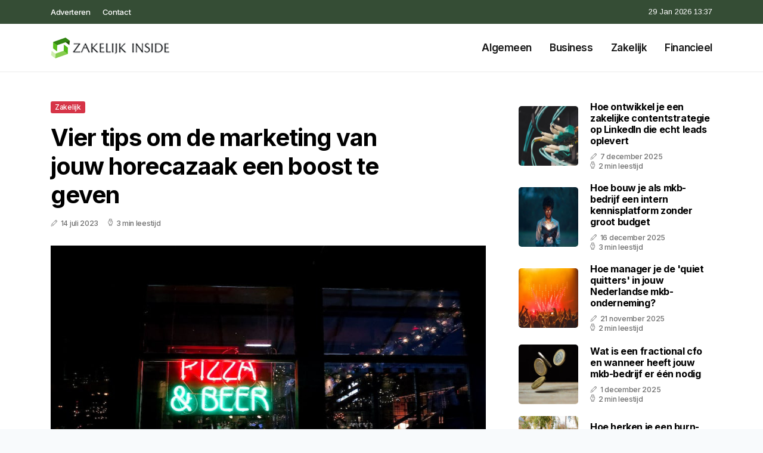

--- FILE ---
content_type: text/html; charset=UTF-8
request_url: https://www.zakelijkinside.nl/vier-tips-om-de-marketing-van-jouw-horecazaak-een-boost-te-geven
body_size: 5988
content:
<!doctype html>
<html lang="nl">

<head>
  <meta charset="utf-8">
  <meta name="viewport" content="width=device-width, initial-scale=1">


  
  <!-- CSRF Token -->
  <meta name="csrf-token" content="N2KGxnsCLui6HJl8C4hmWoGE7KniyVGNeXJxzlv4">
  <meta name="description" content="De business insider van Nederland. Iedere week vind je hier nieuwe, zakelijke artikelen. De laatste ins- &amp; outs van de business wereld vindt je hier wekelijks.">
  <link rel='shortcut icon' type='image/x-icon'
    href="/media/favicons/zakelijkinside.nl.ico" />

  <title>    Vier tips om de marketing van jouw horecazaak een boost te geven - Zakelijkinside.nl
</title>
</head>

<body class="mobile_nav_class jl-has-sidebar">
  <!-- Styles -->
  <link href="https://www.zakelijkinside.nl/css/app.css" rel="stylesheet">

  <div class="options_layout_wrapper jl_clear_at jl_radius jl_none_box_styles jl_border_radiuss jl_en_day_night">
    <div class="options_layout_container full_layout_enable_front">
      <header
        class="header-wraper jl_header_magazine_style two_header_top_style header_layout_style3_custom jl_cus_top_share">
        <div class="header_top_bar_wrapper" style="background: #354d35">
          <div class="container">
            <div class="row">
              <div class="col-md-12">
                <div class="menu-primary-container navigation_wrapper">
                  <ul id="jl_top_menu" class="jl_main_menu">
                    <li class="menu-item menu-item-4279"> <a href="https://www.zakelijkinside.nl/adverteren">Adverteren<span
                          class="border-menu"></span></a>
                    </li>
                    <li class="menu-item menu-item-4275"> <a href="https://www.zakelijkinside.nl/contact">Contact<span
                          class="border-menu"></span></a>
                    </li>
                  </ul>
                </div>
                <div class="jl_top_cus_social">
                  <div class="menu_mobile_share_wrapper"> <span
                      class="jl_hfollow">29 Jan 2026 13:37</span>
                  </div>
                </div>
              </div>
            </div>
          </div>
        </div>
        <!-- Start Main menu -->
        <div class="jl_blank_nav"></div>
        <div id="menu_wrapper" class="menu_wrapper jl_menu_sticky jl_stick">
          <div class="container">
            <div class="row">
              <div class="main_menu col-md-12">
                <div class="logo_small_wrapper_table">
                  <div class="logo_small_wrapper">
                    <!-- begin logo -->
                    <a class="logo_link" href="https://www.zakelijkinside.nl">
                      <img class="jl_logo_n" src="https://www.zakelijkinside.nl/media/logos/zakelijkinside.png" alt="Zakelijkinside.nl" />
                      <img class="jl_logo_w" src="https://www.zakelijkinside.nl/media/logos/zakelijkinside.png" alt="Zakelijkinside.nl" />
                    </a>
                    <!-- end logo -->
                  </div>
                </div>
                <div class="search_header_menu jl_nav_mobile">
                  <div class="menu_mobile_icons d-block d-lg-none">
                    <div class="jlm_w"><span class="jlma"></span><span class="jlmb"></span><span
                        class="jlmc"></span>
                    </div>
                  </div>
                </div>
                <div class="menu-primary-container navigation_wrapper jl_cus_share_mnu">
                  <ul id="mainmenu" class="jl_main_menu">
                                          <li class="menu-item">
                        <a href="https://www.zakelijkinside.nl/categorie/algemeen">Algemeen
                          <span class="border-menu"></span>
                        </a>
                      </li>
                                          <li class="menu-item">
                        <a href="https://www.zakelijkinside.nl/categorie/business">Business
                          <span class="border-menu"></span>
                        </a>
                      </li>
                                          <li class="menu-item">
                        <a href="https://www.zakelijkinside.nl/categorie/zakelijk">Zakelijk
                          <span class="border-menu"></span>
                        </a>
                      </li>
                                          <li class="menu-item">
                        <a href="https://www.zakelijkinside.nl/categorie/financieel">Financieel
                          <span class="border-menu"></span>
                        </a>
                      </li>
                                      </ul>
                </div>
              </div>
            </div>
          </div>
        </div>
      </header>

      <div id="content_nav" class="jl_mobile_nav_wrapper">
        <div id="nav" class="jl_mobile_nav_inner">
          <div class="menu_mobile_icons mobile_close_icons closed_menu">
            <span class="jl_close_wapper">
              <span class="jl_close_1"></span>
              <span class="jl_close_2"></span>
            </span>
          </div>
          <ul id="mobile_menu_slide" class="menu_moble_slide">
            <li class="menu-item"> <a href="https://www.zakelijkinside.nl">Home
                <span class="border-menu"></span></a>
            </li>
                          <li class="menu-item">
                <a href="https://www.zakelijkinside.nl/categorie/algemeen">Algemeen
                  <span class="border-menu"></span>
                </a>
              </li>
                          <li class="menu-item">
                <a href="https://www.zakelijkinside.nl/categorie/business">Business
                  <span class="border-menu"></span>
                </a>
              </li>
                          <li class="menu-item">
                <a href="https://www.zakelijkinside.nl/categorie/zakelijk">Zakelijk
                  <span class="border-menu"></span>
                </a>
              </li>
                          <li class="menu-item">
                <a href="https://www.zakelijkinside.nl/categorie/financieel">Financieel
                  <span class="border-menu"></span>
                </a>
              </li>
                      </ul>
        </div>
      </div>
      <div class="mobile_menu_overlay"></div>
            <div class="jl_home_bw">
            <section id="content_main" class="clearfix jl_spost">
        <div class="container">
            <div class="row main_content">
                <div class="col-md-8 loop-large-post" id="content">
                    <div class="widget_container content_page">
                        <!-- start post -->
                        <div class="post-2970 post type-post status-publish format-gallery has-post-thumbnail hentry category-business tag-inspiration tag-morning tag-tip tag-tutorial post_format-post-format-gallery"
                            id="post-2970">
                            <div class="single_section_content box blog_large_post_style">
                                <div class="jl_single_style2">
                                    <div
                                        class="single_post_entry_content single_bellow_left_align jl_top_single_title jl_top_title_feature">
                                        <span class="meta-category-small single_meta_category"><a
                                                class="post-category-color-text page_3"
                                                href="https://www.zakelijkinside.nl/categorie/zakelijk">Zakelijk</a></span>
                                        <h1 class="single_post_title_main">Vier tips om de marketing van jouw horecazaak een boost te geven</h1>
                                        <span class="jl_post_meta">
                                            <span class="post-date"><i
                                                    class="jli-pen"></i>14 juli 2023</span>
                                            <span class="post-read-time"><i
                                                    class="jli-watch-2"></i>3 min leestijd</span>
                                    </div>
                                    <div class="jl_slide_wrap_s jl_clear_at">
                                        <img src="https://www.zakelijkinside.nl/images/1837755?width=1000&amp;height=650"
                                            class=" attachment-sprasa_slider_grid_small size-sprasa_slider_grid_small wp-post-image"
                                            alt="Vier tips om de marketing van jouw horecazaak een boost te geven" loading="lazy">
                                    </div>
                                </div>
                                <div class="post_content jl_content">
                                    <p>Als eigenaar van een horecazaak begrijp je vast hoe belangrijk het is om <a target="_blank" href="https://horeca.rodeo/marketing-en-promotie-voor-een-horeca-bedrijf/">je marketingstrategie</a> continu te verbeteren. Het aantrekken van nieuwe klanten en het behouden van bestaande gasten zijn essentiële doelen voor een succesvolle horecaonderneming. In dit artikel delen we vier waardevolle tips om de marketing van jouw horecazaak een flinke boost te geven. Of je nu een restaurant, café of bar runt, deze praktische adviezen helpen je om je bedrijf naar een hoger niveau te tillen.</p><h2>1. Creëer een onweerstaanbare online aanwezigheid</h2><p>In het digitale tijdperk is een sterke online aanwezigheid van cruciaal belang voor het succes van jouw horecazaak. Begin met het creëren van een gebruiksvriendelijke en aantrekkelijke website die de sfeer en het unieke karakter van jouw zaak weerspiegelt. Zorg ervoor dat je menukaart, openingstijden, contactgegevens en eventuele speciale aanbiedingen duidelijk vermeld staan.</p><p>Daarnaast is het belangrijk om actief te zijn op sociale media. Kies de platformen die het beste passen bij jouw doelgroep en de aard van je horecazaak. Plaats regelmatig boeiende content, zoals foto's van heerlijke gerechten, speciale evenementen en klantbeoordelingen. Vergeet niet om te reageren op reacties en berichten van je volgers om een persoonlijke band op te bouwen.</p><h2>2. Verleid met smakelijke content</h2><p>Een van de meest effectieve manieren om potentiële gasten aan te trekken, is door middel van verleidelijke content. Schrijf interessante blogposts over culinaire trends, recepten of speciale evenementen in jouw horecazaak. Deel deze artikelen op je website en sociale mediakanalen om je expertise te tonen en je publiek te inspireren.</p><p>Daarnaast kunnen visuele contentvormen zoals foto's en video's een krachtige rol spelen in het verleiden van je doelgroep. Maak hoogwaardige foto's van je gerechten en drankjes, en deel ze op platforms zoals Instagram en Pinterest. Video's kunnen ook een geweldige manier zijn om de unieke sfeer van jouw horecazaak over te brengen. Denk aan korte filmpjes waarin de chef-kok zijn favoriete recept deelt of waarin klanten genieten van een gezellige avond in je zaak.</p><h2>3. Maak gebruik van online recensies</h2><p>Online recensies hebben een enorme invloed op het succes van een horecazaak. Veel mensen vertrouwen op recensies van andere gasten voordat ze besluiten om een restaurant of café te bezoeken. Zorg ervoor dat je positieve recensies verzamelt op populaire platforms zoals Google Mijn Bedrijf, TripAdvisor en Facebook.</p><p>Moedig tevreden klanten aan om een recensie achter te laten door middel van vriendelijke verzoeken op je website, op sociale media of zelfs persoonlijk na een goede ervaring in je zaak. Vergeet ook niet om te reageren op recensies, zowel positief als negatief. Dit laat zien dat je betrokken bent en geeft je de mogelijkheid om eventuele zorgen aan te pakken en je service te verbeteren.</p><h2>4. Organiseer evenementen en acties</h2><p>Evenementen en acties kunnen een geweldige manier zijn om de marketing van jouw horecazaak een impuls te geven. Overweeg het organiseren van speciale thema-avonden, live muziekoptredens, cocktailworkshops of andere unieke activiteiten die aansluiten bij de interesses van je doelgroep.</p><p>Promoot deze evenementen via je website, sociale media en lokale platforms voor evenementen. Gebruik aantrekkelijke visuals en pakkende teksten om de aandacht van potentiële gasten te trekken. Vergeet niet om de deelnemers aan te moedigen om foto's en berichten te delen op sociale media met een speciale hashtag. Dit vergroot de zichtbaarheid van je zaak en creëert een gevoel van gemeenschap.</p><p>Het verbeteren van de marketing van jouw horecazaak vergt inzet en creativiteit. Door een onweerstaanbare online aanwezigheid te creëren, smakelijke content te delen, gebruik te maken van online recensies en evenementen te organiseren, geef je jouw horecazaak een krachtige boost. Blijf je marketingstrategie continu evalueren en aanpassen op basis van de behoeften en voorkeuren van je doelgroep. Op deze manier vergroot je je kansen op succes en groei in de competitieve wereld van de horeca.</p>
                                </div>
                                <div class="clearfix"></div>
                                                                    <hr class="mt-5" />
                                    <div class="related-posts">
                                        <h4>Vergelijkbare artikelen</h4>
                                        <div class="single_related_post">
                                                                                            <div class="jl_m_right jl_m_list jl_m_img">
                                                    <div class="jl_m_right_w">
                                                        <div class="jl_m_right_img jl_radus_e">
                                                            <a href="https://www.zakelijkinside.nl/voordelen-van-een-drone-opleiding-volgen">
                                                                <img width="500" height="350"
                                                                    src="https://www.zakelijkinside.nl/images/4141045?width=500&amp;height=350"
                                                                    class="attachment-sprasa_slider_grid_small size-sprasa_slider_grid_small wp-post-image"
                                                                    alt="Voordelen van een drone opleiding volgen" loading="lazy">
                                                            </a>
                                                        </div>
                                                        <div class="jl_m_right_content"> <span class="jl_f_cat"><a
                                                                    class="post-category-color-text page_3"
                                                                    href="https://www.zakelijkinside.nl/categorie/zakelijk">Zakelijk</a></span>
                                                            <h2 class="entry-title"><a
                                                                    href="https://www.zakelijkinside.nl/voordelen-van-een-drone-opleiding-volgen">Voordelen van een drone opleiding volgen</a>
                                                            </h2>
                                                            <span class="jl_post_meta">
                                                                <span class="post-date"><i
                                                                        class="jli-pen"></i>6 augustus 2023</span>
                                                                <span class="post-read-time"><i
                                                                        class="jli-watch-2"></i>2 min
                                                                    leestijd</span>
                                                            </span>
                                                            <p>Het gebruik van drones neemt snel toe in verschillende industrieën, waaronder fotografie, filmproduc...</p>
                                                        </div>
                                                    </div>
                                                </div>
                                                                                            <div class="jl_m_right jl_m_list jl_m_img">
                                                    <div class="jl_m_right_w">
                                                        <div class="jl_m_right_img jl_radus_e">
                                                            <a href="https://www.zakelijkinside.nl/succesvol-innoveren-als-mkb-praktische-strategieen-voor-groei">
                                                                <img width="500" height="350"
                                                                    src="https://www.zakelijkinside.nl/images/171198?width=500&amp;height=350"
                                                                    class="attachment-sprasa_slider_grid_small size-sprasa_slider_grid_small wp-post-image"
                                                                    alt="Succesvol innoveren als MKB: praktische strategieën voor groei" loading="lazy">
                                                            </a>
                                                        </div>
                                                        <div class="jl_m_right_content"> <span class="jl_f_cat"><a
                                                                    class="post-category-color-text page_3"
                                                                    href="https://www.zakelijkinside.nl/categorie/zakelijk">Zakelijk</a></span>
                                                            <h2 class="entry-title"><a
                                                                    href="https://www.zakelijkinside.nl/succesvol-innoveren-als-mkb-praktische-strategieen-voor-groei">Succesvol innoveren als MKB: praktische strategieën voor groei</a>
                                                            </h2>
                                                            <span class="jl_post_meta">
                                                                <span class="post-date"><i
                                                                        class="jli-pen"></i>5 november 2025</span>
                                                                <span class="post-read-time"><i
                                                                        class="jli-watch-2"></i>2 min
                                                                    leestijd</span>
                                                            </span>
                                                            <p>Waarom innovatie cruciaal is voor het MKBIn de dynamische zakenwereld is stilstaan geen optie voor h...</p>
                                                        </div>
                                                    </div>
                                                </div>
                                                                                            <div class="jl_m_right jl_m_list jl_m_img">
                                                    <div class="jl_m_right_w">
                                                        <div class="jl_m_right_img jl_radus_e">
                                                            <a href="https://www.zakelijkinside.nl/hoe-beinvloedt-digitalisering-de-toekomst-van-zakendoen">
                                                                <img width="500" height="350"
                                                                    src="https://www.zakelijkinside.nl/images/158826?width=500&amp;height=350"
                                                                    class="attachment-sprasa_slider_grid_small size-sprasa_slider_grid_small wp-post-image"
                                                                    alt="Hoe beïnvloedt digitalisering de toekomst van zakendoen?" loading="lazy">
                                                            </a>
                                                        </div>
                                                        <div class="jl_m_right_content"> <span class="jl_f_cat"><a
                                                                    class="post-category-color-text page_3"
                                                                    href="https://www.zakelijkinside.nl/categorie/zakelijk">Zakelijk</a></span>
                                                            <h2 class="entry-title"><a
                                                                    href="https://www.zakelijkinside.nl/hoe-beinvloedt-digitalisering-de-toekomst-van-zakendoen">Hoe beïnvloedt digitalisering de toekomst van zakendoen?</a>
                                                            </h2>
                                                            <span class="jl_post_meta">
                                                                <span class="post-date"><i
                                                                        class="jli-pen"></i>13 oktober 2025</span>
                                                                <span class="post-read-time"><i
                                                                        class="jli-watch-2"></i>2 min
                                                                    leestijd</span>
                                                            </span>
                                                            <p>De impact van digitalisering op bedrijven
Digitalisering verandert de manier waarop bedrijven operer...</p>
                                                        </div>
                                                    </div>
                                                </div>
                                                                                    </div>
                                    </div>
                                                            </div>
                        </div>
                        <!-- end post -->
                        <div class="brack_space"></div>
                    </div>
                </div>
                <div class="col-md-4" id="sidebar">
                    <div class="jl_sidebar_w">
                        <div class="widget post_list_widget">
  <div class="widget_jl_wrapper">
    <div class="ettitle">
      <div class="widget-title">
              </div>
    </div>
    <div class="bt_post_widget">
            <div class="jl_m_right jl_sm_list jl_ml jl_clear_at">
        <div class="jl_m_right_w">
          <div class="jl_m_right_img jl_radus_e">
            <a href="https://www.zakelijkinside.nl/hoe-ontwikkel-je-een-zakelijke-contentstrategie-op-linkedin-die-echt-leads-oplevert">
              <img width="120" height="120" src="https://www.zakelijkinside.nl/images/1624895?width=120&amp;height=120"
                class="attachment-sprasa_small_feature size-sprasa_small_feature wp-post-image" alt="Hoe ontwikkel je een zakelijke contentstrategie op LinkedIn die echt leads oplevert" loading="lazy">
            </a>
          </div>
          <div class="jl_m_right_content">
            <h2 class="entry-title"><a href="https://www.zakelijkinside.nl/hoe-ontwikkel-je-een-zakelijke-contentstrategie-op-linkedin-die-echt-leads-oplevert">Hoe ontwikkel je een zakelijke contentstrategie op LinkedIn die echt leads oplevert</a></h2>
            <span class="jl_post_meta">
              <span class="post-date"><i class="jli-pen"></i>7 december 2025</span>
              <span class="post-read-time"><i class="jli-watch-2"></i>2 min leestijd</span>
            </span>
          </div>
        </div>
      </div>
            <div class="jl_m_right jl_sm_list jl_ml jl_clear_at">
        <div class="jl_m_right_w">
          <div class="jl_m_right_img jl_radus_e">
            <a href="https://www.zakelijkinside.nl/hoe-bouw-je-als-mkb-bedrijf-een-intern-kennisplatform-zonder-groot-budget">
              <img width="120" height="120" src="https://www.zakelijkinside.nl/images/2781195?width=120&amp;height=120"
                class="attachment-sprasa_small_feature size-sprasa_small_feature wp-post-image" alt="Hoe bouw je als mkb-bedrijf een intern kennisplatform zonder groot budget" loading="lazy">
            </a>
          </div>
          <div class="jl_m_right_content">
            <h2 class="entry-title"><a href="https://www.zakelijkinside.nl/hoe-bouw-je-als-mkb-bedrijf-een-intern-kennisplatform-zonder-groot-budget">Hoe bouw je als mkb-bedrijf een intern kennisplatform zonder groot budget</a></h2>
            <span class="jl_post_meta">
              <span class="post-date"><i class="jli-pen"></i>16 december 2025</span>
              <span class="post-read-time"><i class="jli-watch-2"></i>3 min leestijd</span>
            </span>
          </div>
        </div>
      </div>
            <div class="jl_m_right jl_sm_list jl_ml jl_clear_at">
        <div class="jl_m_right_w">
          <div class="jl_m_right_img jl_radus_e">
            <a href="https://www.zakelijkinside.nl/hoe-manager-je-de-quiet-quitters-in-jouw-nederlandse-mkb-onderneming">
              <img width="120" height="120" src="https://www.zakelijkinside.nl/images/1047442?width=120&amp;height=120"
                class="attachment-sprasa_small_feature size-sprasa_small_feature wp-post-image" alt="Hoe manager je de &#039;quiet quitters&#039; in jouw Nederlandse mkb-onderneming?" loading="lazy">
            </a>
          </div>
          <div class="jl_m_right_content">
            <h2 class="entry-title"><a href="https://www.zakelijkinside.nl/hoe-manager-je-de-quiet-quitters-in-jouw-nederlandse-mkb-onderneming">Hoe manager je de &#039;quiet quitters&#039; in jouw Nederlandse mkb-onderneming?</a></h2>
            <span class="jl_post_meta">
              <span class="post-date"><i class="jli-pen"></i>21 november 2025</span>
              <span class="post-read-time"><i class="jli-watch-2"></i>2 min leestijd</span>
            </span>
          </div>
        </div>
      </div>
            <div class="jl_m_right jl_sm_list jl_ml jl_clear_at">
        <div class="jl_m_right_w">
          <div class="jl_m_right_img jl_radus_e">
            <a href="https://www.zakelijkinside.nl/wat-is-een-fractional-cfo-en-wanneer-heeft-jouw-mkb-bedrijf-er-een-nodig">
              <img width="120" height="120" src="https://www.zakelijkinside.nl/images/210600?width=120&amp;height=120"
                class="attachment-sprasa_small_feature size-sprasa_small_feature wp-post-image" alt="Wat is een fractional cfo en wanneer heeft jouw mkb-bedrijf er één nodig" loading="lazy">
            </a>
          </div>
          <div class="jl_m_right_content">
            <h2 class="entry-title"><a href="https://www.zakelijkinside.nl/wat-is-een-fractional-cfo-en-wanneer-heeft-jouw-mkb-bedrijf-er-een-nodig">Wat is een fractional cfo en wanneer heeft jouw mkb-bedrijf er één nodig</a></h2>
            <span class="jl_post_meta">
              <span class="post-date"><i class="jli-pen"></i>1 december 2025</span>
              <span class="post-read-time"><i class="jli-watch-2"></i>2 min leestijd</span>
            </span>
          </div>
        </div>
      </div>
            <div class="jl_m_right jl_sm_list jl_ml jl_clear_at">
        <div class="jl_m_right_w">
          <div class="jl_m_right_img jl_radus_e">
            <a href="https://www.zakelijkinside.nl/hoe-herken-je-een-burn-out-bij-medewerkers-en-wat-doe-je-als-werkgever">
              <img width="120" height="120" src="https://www.zakelijkinside.nl/images/984949?width=120&amp;height=120"
                class="attachment-sprasa_small_feature size-sprasa_small_feature wp-post-image" alt="Hoe herken je een burn-out bij medewerkers en wat doe je als werkgever" loading="lazy">
            </a>
          </div>
          <div class="jl_m_right_content">
            <h2 class="entry-title"><a href="https://www.zakelijkinside.nl/hoe-herken-je-een-burn-out-bij-medewerkers-en-wat-doe-je-als-werkgever">Hoe herken je een burn-out bij medewerkers en wat doe je als werkgever</a></h2>
            <span class="jl_post_meta">
              <span class="post-date"><i class="jli-pen"></i>11 januari 2026</span>
              <span class="post-read-time"><i class="jli-watch-2"></i>2 min leestijd</span>
            </span>
          </div>
        </div>
      </div>
          </div>
  </div>
</div>                    </div>
                </div>
            </div>
        </div>
    </section>
      </div>
      <!-- Start footer -->
      <footer id="footer-container" class="jl_footer_act enable_footer_columns_dark"
        style="background: #354d35; border-color: #354d35">
        <div class="footer-columns">
          <div class="container">
            <div class="row">
              <div class="col-md-4">
                <div id="sprasa_about_us_widget-2" class="widget jellywp_about_us_widget">
                  <div class="widget_jl_wrapper">
                    <div class="ettitle">
                      <div class="widget-title">
                        <h2 class="jl_title_c">Zakelijkinside.nl</h2>
                      </div>
                    </div>
                    <div class="jellywp_about_us_widget_wrapper float-none">
                      <p class="float-none">De business insider van Nederland. Iedere week vind je hier nieuwe, zakelijke artikelen. De laatste ins- &amp; outs van de business wereld vindt je hier wekelijks.</p>
                    </div>
                    <div class="mt-2">
                      <a href="https://www.zakelijkinside.nl/sitemap" class="font-weight-bold">Sitemap</a>
                      <a href="https://www.zakelijkinside.nl/contact" class="font-weight-bold ml-3">Contact</a>
                    </div>
                  </div>
                </div>
              </div>
              <div class="col-md-4">
                <div id="sprasa_about_us_widget-2" class="widget jellywp_about_us_widget">
                  <div class="widget_jl_wrapper">
                    <div class="ettitle">
                      <div class="widget-title">
                        <h2 class="jl_title_c">Nieuwe artikelen</h2>
                      </div>
                    </div>
                    <div class="jellywp_about_us_widget_wrapper">
                      <div class="bt_post_widget">
                                                                          <div class="jl_m_right jl_sm_list jl_ml jl_clear_at">
                            <div class="jl_m_right_w">
                              <div class="jl_m_right_img jl_radus_e" style="flex: 0 0 65px;">
                                <a href="https://www.zakelijkinside.nl/wat-is-turnaround-management-en-wanneer-heeft-je-bedrijf-het-nodig">
                                  <img width="120" height="120"
                                    src="https://www.zakelijkinside.nl/images/27286530?width=120&amp;height=120"
                                    class="attachment-sprasa_small_feature size-sprasa_small_feature wp-post-image"
                                    alt="Wat is turnaround management en wanneer heeft je bedrijf het nodig" loading="lazy">
                                </a>
                              </div>
                              <div class="jl_m_right_content">
                                <h2 class="entry-title"><a
                                    href="https://www.zakelijkinside.nl/wat-is-turnaround-management-en-wanneer-heeft-je-bedrijf-het-nodig">Wat is turnaround management en wanneer heeft je bedrijf het nodig</a></h2>
                                <span class="jl_post_meta">
                                  <span class="post-date text-white"><i
                                      class="jli-pen"></i>28 januari 2026</span>
                                </span>
                              </div>
                            </div>
                          </div>
                                                  <div class="jl_m_right jl_sm_list jl_ml jl_clear_at">
                            <div class="jl_m_right_w">
                              <div class="jl_m_right_img jl_radus_e" style="flex: 0 0 65px;">
                                <a href="https://www.zakelijkinside.nl/communicatie-op-de-werkvloer-verbeteren-in-de-logistiek">
                                  <img width="120" height="120"
                                    src="https://www.zakelijkinside.nl/images/3184291?width=120&amp;height=120"
                                    class="attachment-sprasa_small_feature size-sprasa_small_feature wp-post-image"
                                    alt="Communicatie op de werkvloer verbeteren in de logistiek" loading="lazy">
                                </a>
                              </div>
                              <div class="jl_m_right_content">
                                <h2 class="entry-title"><a
                                    href="https://www.zakelijkinside.nl/communicatie-op-de-werkvloer-verbeteren-in-de-logistiek">Communicatie op de werkvloer verbeteren in de logistiek</a></h2>
                                <span class="jl_post_meta">
                                  <span class="post-date text-white"><i
                                      class="jli-pen"></i>27 januari 2026</span>
                                </span>
                              </div>
                            </div>
                          </div>
                                                  <div class="jl_m_right jl_sm_list jl_ml jl_clear_at">
                            <div class="jl_m_right_w">
                              <div class="jl_m_right_img jl_radus_e" style="flex: 0 0 65px;">
                                <a href="https://www.zakelijkinside.nl/hoe-stel-je-een-effectief-crisiscommunicatieplan-op-voor-je-bedrijf">
                                  <img width="120" height="120"
                                    src="https://www.zakelijkinside.nl/images/28683720?width=120&amp;height=120"
                                    class="attachment-sprasa_small_feature size-sprasa_small_feature wp-post-image"
                                    alt="Hoe stel je een effectief crisiscommunicatieplan op voor je bedrijf" loading="lazy">
                                </a>
                              </div>
                              <div class="jl_m_right_content">
                                <h2 class="entry-title"><a
                                    href="https://www.zakelijkinside.nl/hoe-stel-je-een-effectief-crisiscommunicatieplan-op-voor-je-bedrijf">Hoe stel je een effectief crisiscommunicatieplan op voor je bedrijf</a></h2>
                                <span class="jl_post_meta">
                                  <span class="post-date text-white"><i
                                      class="jli-pen"></i>26 januari 2026</span>
                                </span>
                              </div>
                            </div>
                          </div>
                                              </div>
                    </div>
                  </div>
                </div>
              </div>
              <div class="col-md-4">
                <div id="sprasa_about_us_widget-2" class="widget jellywp_about_us_widget">
                  <div class="widget_jl_wrapper">
                    <div class="ettitle">
                      <div class="widget-title">
                        <h2 class="jl_title_c">Categorieën</h2>
                      </div>
                    </div>
                    <div class="wrapper_category_image">
                      <div class="category_image_wrapper_main">
                                                                          <div class="jl_cat_img_w w-100">
                            <div class="jl_cat_img_c"><a class="category_image_link"
                                href="https://www.zakelijkinside.nl/categorie/business"></a>
                              <div
                                class="category_image_bg_image jl_f_img_bg post-category-color-text page_2">
                              </div>
                              <span class="jl_cm_overlay">
                                <span class="jl_cm_name">Business</span>
                                <span class="jl_cm_count">120 Artikelen</span>
                              </span>
                            </div>
                          </div>
                                                  <div class="jl_cat_img_w w-100">
                            <div class="jl_cat_img_c"><a class="category_image_link"
                                href="https://www.zakelijkinside.nl/categorie/financieel"></a>
                              <div
                                class="category_image_bg_image jl_f_img_bg post-category-color-text page_4">
                              </div>
                              <span class="jl_cm_overlay">
                                <span class="jl_cm_name">Financieel</span>
                                <span class="jl_cm_count">17 Artikelen</span>
                              </span>
                            </div>
                          </div>
                                                  <div class="jl_cat_img_w w-100">
                            <div class="jl_cat_img_c"><a class="category_image_link"
                                href="https://www.zakelijkinside.nl/categorie/algemeen"></a>
                              <div
                                class="category_image_bg_image jl_f_img_bg post-category-color-text page_1">
                              </div>
                              <span class="jl_cm_overlay">
                                <span class="jl_cm_name">Algemeen</span>
                                <span class="jl_cm_count">203 Artikelen</span>
                              </span>
                            </div>
                          </div>
                                              </div>
                    </div>
                  </div>
                </div>
              </div>
            </div>
          </div>
        </div>
      </footer>
      <!-- End footer -->
      <div id="go-top"> <a href="#go-top"><i class="jli-up-chevron"></i></a>
      </div>
    </div>
  </div>

  <!-- Scripts -->
  <script src="https://www.zakelijkinside.nl/js/app.js" defer></script>
  <script src="https://www.google.com/recaptcha/api.js"></script>
  </body>

</html>
